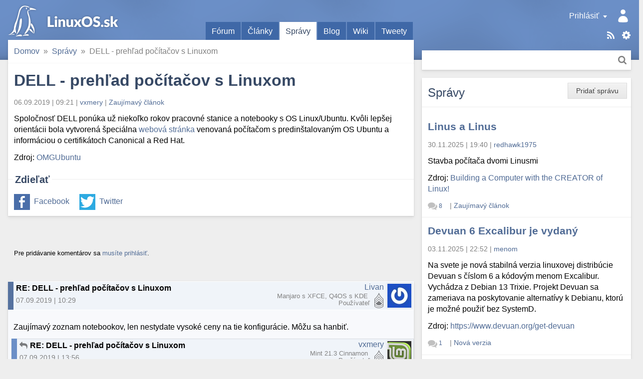

--- FILE ---
content_type: text/html; charset=utf-8
request_url: https://linuxos.sk/spravy/detail/dell-prehlad-pocitacov-s-linuxom/
body_size: 8221
content:
<!DOCTYPE html>
<html xmlns="http://www.w3.org/1999/xhtml" lang="sk" xml:lang="sk">
<head>
	<title>DELL - prehľad počítačov s Linuxom</title>
	<meta http-equiv="content-type" content="text/html; charset=utf-8" />
	<meta name="viewport" content="width=device-width, initial-scale=1.0">
	
		<link rel="stylesheet" href="/static/CACHE/css/output.9f41e367a0f8.css" type="text/css">
	
	
	<link rel="shortcut icon" href="/favicon.ico" />
	<link rel="canonical" href="https://linuxos.sk/spravy/detail/dell-prehlad-pocitacov-s-linuxom/" />
	<meta property="og:site_name" content="LinuxOS.sk" />
	
	<link rel="alternate" title="Články" href="/clanok/feeds/latest/?include_comments" type="application/rss+xml" />

	<link rel="alternate" title="Fórum" href="/forum/feeds/latest/?include_comments" type="application/rss+xml" />

	<link rel="alternate" title="Správy" href="/spravy/feeds/latest/?include_comments" type="application/rss+xml" />

	<link rel="alternate" title="Blogy" href="/blog/feeds/latest/?include_comments" type="application/rss+xml" />

	<link rel="alternate" title="Diskusné príspevky" href="/komentare/feeds/latest/?include_comments" type="application/rss+xml" />

	<link rel="alternate" title="Desktopy" href="/desktopy/feeds/latest/?include_comments" type="application/rss+xml" />

	<link rel="alternate" title="Tweety" href="/tweety/feeds/latest/?include_comments" type="application/rss+xml" />

	
	<link rel="top" href="/" />
<link rel="search" href="/hladat/" />

	<link rel="author" href="/profil/41900/" />
	

	<!--[if lt IE 9]>
	<script src="//html5shiv.googlecode.com/svn/trunk/html5.js"></script>
	<![endif]-->
	
	
	
	<meta name="description" content="Spoločnosť DELL ponúka už niekoľko rokov pracovné stanice a notebooky s OS Linux/Ubuntu. Kvôli lepšej orientácii bola vytvorená špeciálna webová stránka venovaná počítačom s predinštalovaným OS Ubuntu a informáciou o certifikátoch Canonical a Red Hat." />

	
	
		

 <!-- Schema.org markup for Google+ -->
<meta itemscope="itemscope" itemtype="http://schema.org/Article" />
<meta itemprop="headline" content="DELL - prehľad počítačov s Linuxom" />
<meta itemprop="name" content="DELL - prehľad počítačov s Linuxom" />
<meta itemprop="description" content="Spoločnosť DELL ponúka už niekoľko rokov pracovné stanice a notebooky s OS Linux/Ubuntu. Kvôli lepšej orientácii bola vytvorená špeciálna webová stránka venovaná počítačom s predinštalovaným OS Ubuntu a informáciou o certifikátoch Canonical a Red Hat." />
<meta itemprop="image" content="https://linuxos.sk/image/opengraph/32/8132.png" />

<!-- Twitter Card data -->
<meta name="twitter:card" content="summary" />
<meta name="twitter:title" content="DELL - prehľad počítačov s Linuxom" />
<meta name="twitter:description" content="Spoločnosť DELL ponúka už niekoľko rokov pracovné stanice a notebooky s OS Linux/Ubuntu. Kvôli lepšej orientácii bola vytvorená špeciálna webová stránka venovaná počítačom s predinštalovaným OS Ubunt…" />
<meta name="twitter:image:src" content="https://linuxos.sk/image/opengraph/32/8132.png" />
<!--
<meta name="twitter:site" content="@publisher_handle" />
<meta name="twitter:creator" content="@author_handle" />
-->

<!-- Open Graph data -->
<meta property="og:title" content="DELL - prehľad počítačov s Linuxom" />
<meta property="og:type" content="article" />


<meta property="og:url" content="https://linuxos.sk/spravy/detail/dell-prehlad-pocitacov-s-linuxom/" />

<meta property="og:image" content="https://linuxos.sk/image/opengraph/32/8132.png" /><meta property="og:image:width" content="1200" /><meta property="og:image:height" content="630" />
<meta property="og:description" content="Spoločnosť DELL ponúka už niekoľko rokov pracovné stanice a notebooky s OS Linux/Ubuntu. Kvôli lepšej orientácii bola vytvorená špeciálna webová stránka venovaná počítačom s predinštalovaným OS Ubuntu a informáciou o certifikátoch Canonical a Red Hat." />

<meta property="article:published_time" content="2019-09-06T09:21:35.486768+02:00" />
<meta property="article:modified_time" content="2019-09-06T09:21:35.486768+02:00" />
<meta property="article:section" content="Zaujímavý článok" />
<meta property="fb:app_id" content="1442727632541333" />
	

</head>
<body class="">
	

	
		<div id="global_messages">
			
		</div>
	

	<input id="main_menu_toggle_input" type="checkbox">
	<label id="menu_shadow" for="main_menu_toggle_input" class="toggle-menu-action"></label>

	<header>
		<div id="header">
			<div id="logo"><a href="/">LinuxOS.sk</a></div>

			<label id="main_menu_toggle" for="main_menu_toggle_input" class="toggle-menu-action">Menu</label>

			<div id="menu_panel">
				<div class="actions">
					<a href="/sablony/" class="templates">Šablóny</a>
					<div class="touchhover-emul feeds">
						<ul id="rsslinks" class="dropdown menu">
	
		<li><a href="/clanok/feeds/latest/?include_comments" rel="nofollow">Články</a></li>
	
		<li><a href="/forum/feeds/latest/?include_comments" rel="nofollow">Fórum</a></li>
	
		<li><a href="/spravy/feeds/latest/?include_comments" rel="nofollow">Správy</a></li>
	
		<li><a href="/blog/feeds/latest/?include_comments" rel="nofollow">Blogy</a></li>
	
		<li><a href="/komentare/feeds/latest/?include_comments" rel="nofollow">Diskusné príspevky</a></li>
	
		<li><a href="/desktopy/feeds/latest/?include_comments" rel="nofollow">Desktopy</a></li>
	
		<li><a href="/tweety/feeds/latest/?include_comments" rel="nofollow">Tweety</a></li>
	
</ul>
					</div>
					<a href="/hladat/" class="search-link" title="Hľadať">Hľadať</a>
				</div>
				<div id="user_panel" class="touchhover-emul">
					<label id="main_menu_back" for="main_menu_toggle_input" class="toggle-menu-action">Skryť menu</label>
					
	<a class="user notouch" href="/prihlasit/login/?next=/" rel="nofollow">
		Prihlásiť
	</a>
	<ul id="userlinks" class="dropdown menu">
		<li>
			<a href="/prihlasit/login/?next=/" rel="nofollow">Prihlásiť</a>
		</li>
		<li>
			<a href="/prihlasit/signup/" rel="nofollow">Registrovať</a>
		</li>
		<li>
			<a href="/prihlasit/password/reset/" rel="nofollow">Obnovenie hesla</a>
		</li>
	</ul>

				</div>

				<ul id="main_menu" class="tabs">
					
	<li>
		<a href="/forum/prehlad/">Fórum</a>
		
	</li>
	<li>
		<a href="/clanok/">Články</a>
		
	</li>
	<li class="active">
		<a href="/spravy/">Správy</a>
		
	</li>
	<li>
		<a href="/blog/">Blog</a>
		
	</li>
	<li>
		<a href="/wiki/">Wiki</a>
		
	</li>
	<li>
		<a href="/tweety/">Tweety</a>
		
	</li>

				</ul>

				<div id="search_panel" class="search">
					<form method="get" action="/hladat/" class="search btn">
						<div class="search-input">
							<input type="text" name="q"/>
							<button class="btn-search" title="Hľadať">Hľadať</button>
						</div>
					</form>
				</div>
			</div>
		</div>
	</header>

	<div id="main_content">
		<div class="content-module">
			
	
	
	
				
				<nav>
	<div id="site_breadcrumbs">
		<ul class="breadcrumb">
			<li class="home"><span class="crumb"><a href="/">Domov<span class="icon"></span></a></span></li><li><span class="crumb"><a href="/spravy/">Správy<span class="icon"></span></a></span></li><li><span class="crumb">DELL - prehľad počítačov s Linuxom</span></li>
		</ul>
	</div>
</nav>

			


			


<h1>DELL - prehľad počítačov s Linuxom</h1>

<div class="info">
	<span class="time">06.09.2019&nbsp;|&nbsp;09:21</span> |
	<span class="user"><a class="url fn" href="/profil/41900/" rel="nofollow">vxmery</a></span> |
	<span class="category"><a href="/spravy/kategoria/zaujimavy-clanok/">Zaujímavý článok</a></span>
</div>


<p>
<p>Spoločnosť DELL ponúka už niekoľko rokov pracovné stanice a notebooky s OS Linux/Ubuntu. Kvôli lepšej orientácii bola vytvorená špeciálna <a href="https://www.dell.com/en-us/work/shop/overview/cp/linuxsystems">webová stránka</a> venovaná počítačom s predinštalovaným OS Ubuntu a informáciou o certifikátoch Canonical a Red Hat.</p>
</p>




	



	<p>
		Zdroj:
		
			<a href="https://www.omgubuntu.co.uk/2019/09/dell-linux-website" rel="nofollow">OMGUbuntu</a>
		
	</p>


	
	<div class="social fieldset">
		<div class="legend">Zdieľať</div>
		<div class="content">
			<ul>
				<li class="facebook"><a href="https://www.facebook.com/sharer.php?u=https%3A%2F%2Flinuxos.sk%2Fspravy%2Fdetail%2Fdell-prehlad-pocitacov-s-linuxom%2F" rel="nofollow">Facebook</a></li>
				<li class="twitter"><a href="https://twitter.com/share?url=https%3A%2F%2Flinuxos.sk%2Fspravy%2Fdetail%2Fdell-prehlad-pocitacov-s-linuxom%2F&amp;text=DELL%20-%20preh%C4%BEad%20po%C4%8D%C3%ADta%C4%8Dov%20s%20Linuxom&amp;via=LinuxOS_sk&amp;hashtags=LinuxOSsk" rel="nofollow">Twitter</a></li>
			</ul>
		</div>
	</div>



		</div>

		<div class="discussion-block">
			


<div class="module comments">
	<a id="comments" href="#"></a>
	<div class="links top">
		
		<div class="btn-group">
			
				
					<p><small>Pre pridávanie komentárov sa <a href="/prihlasit/login/">musíte prihlásiť</a>.</small></p>
				
			

			
		</div>
		
		
	</div>
	
		<div class="comments_tree">

	<ul class="comment_thread thread_0"><li class="comment">
	<div class="comment-container">



</div>
	

	<ul class="comment_thread thread_1"><li class="comment">
	<div class="comment-container">



	
	
	
	<div class="discussion header vcard entry ">
	<div class="comment_info">
		
	

		<span class="subject">
	RE: DELL - prehľad počítačov s Linuxom
	<a class="headerlink" href="#link_291594"></a><a id="link_291594" class="comment_link" href="#"></a>
</span>
		<span class="info">
			07.09.2019&nbsp;|&nbsp;10:29
			
			
		</span>
	</div>
	<span class="icon">
		
			<img src="//sk.gravatar.com/avatar/ea3983d4866df1e1a3cef56e05e5a78f/?s=48&amp;default=" class="gravatar photo" alt="Avatar" />
		
	</span>
	<span class="user">
		<span class="user_link"><a class="url fn" href="/profil/41957/" rel="nofollow">Livan</a></span>
		<span class="user_rating rating_5" title="Body: 4218"></span>
		<span class="note distribution">Manjaro s XFCE, Q4OS s KDE&nbsp;</span>
		<span class="role rank">Používateľ</span>
	</span>
	
		
	
	<div class="clear"></div>
</div>








<div class="discussion content">
	
		<div class="text">
		<p>Zaujímavý zoznam notebookov, len nestydate vysoké ceny na tie konfigurácie. Môžu sa hanbiť.</p>
		</div>
		
	
</div>

	<div class="links">
		
		
		
	</div>

<div class="clear"></div>


</div>
	

	<ul class="comment_thread thread_2"><li class="comment">
	<div class="comment-container">



	
	
	
	<div class="discussion header vcard entry ">
	<div class="comment_info">
		
	
		<a class="parent-link" href="#link_291594"></a>
	

		<span class="subject">
	RE: DELL - prehľad počítačov s Linuxom
	<a class="headerlink" href="#link_291597"></a><a id="link_291597" class="comment_link" href="#"></a>
</span>
		<span class="info">
			07.09.2019&nbsp;|&nbsp;13:56
			
			
		</span>
	</div>
	<span class="icon">
		
			<img src="/media/thumbs/accounts/avatars/ac/41900/avatar_41900.png.48x48_QfW4L4PzKqPWN6jYYhPKXbNs.png" class="gravatar photo" alt="Avatar" />
		
	</span>
	<span class="user">
		<span class="user_link"><a class="url fn" href="/profil/41900/" rel="nofollow">vxmery</a></span>
		<span class="user_rating rating_5" title="Body: 4395"></span>
		<span class="note distribution">Mint 21.3 Cinnamon&nbsp;</span>
		<span class="role rank">Používateľ</span>
	</span>
	
		
	
	<div class="clear"></div>
</div>








<div class="discussion content">
	
		<div class="text">
		<p>To ano, tie ceny sú hrozné</p>
		</div>
		
	
</div>

	<div class="links">
		
		
		
	</div>

<div class="clear"></div>


</div>
	

	<ul class="comment_thread thread_3"><li class="comment">
	<div class="comment-container">



	
	
	
	<div class="discussion header entry ">
	<div class="comment_info">
		
	
		<a class="parent-link" href="#link_291597"></a>
	

		<span class="subject">
	RE: DELL - prehľad počítačov s Linuxom
	<a class="headerlink" href="#link_291601"></a><a id="link_291601" class="comment_link" href="#"></a>
</span>
		<span class="info">
			07.09.2019&nbsp;|&nbsp;17:46
			
			
		</span>
	</div>
	<span class="icon">
		
			
				<img src="/static/CACHE/avatars/95/96dc6694.png" class="gravatar photo placeholder" alt="Avatar" />
			
		
	</span>
	<span class="user">
		<span class="user_link">WlaSaTy</span>
		<span class="user_rating rating_0"></span>
		<span class="note distribution">&nbsp;</span>
		<span class="role rank">Návštevník</span>
	</span>
	
		
	
	<div class="clear"></div>
</div>








<div class="discussion content">
	
		<div class="text">
		<p>Horšie je že tie ceny majú poschovávané. A informáciu z čoho je šasi a pánty radšej ani nezverejnili.</p>
		</div>
		
	
</div>

	<div class="links">
		
		
		
	</div>

<div class="clear"></div>


</div>
	

	</li><li class="comment">
	<div class="comment-container">



	
	
	
	<div class="discussion header entry ">
	<div class="comment_info">
		
	
		<a class="parent-link" href="#link_291597"></a>
	

		<span class="subject">
	RE: DELL - prehľad počítačov s Linuxom
	<a class="headerlink" href="#link_291780"></a><a id="link_291780" class="comment_link" href="#"></a>
</span>
		<span class="info">
			23.09.2019&nbsp;|&nbsp;10:49
			
			
		</span>
	</div>
	<span class="icon">
		
			
				<img src="/static/CACHE/avatars/1a/80491c1c.png" class="gravatar photo placeholder" alt="Avatar" />
			
		
	</span>
	<span class="user">
		<span class="user_link">zer0</span>
		<span class="user_rating rating_0"></span>
		<span class="note distribution">&nbsp;</span>
		<span class="role rank">Návštevník</span>
	</span>
	
		
	
	<div class="clear"></div>
</div>








<div class="discussion content">
	
		<div class="text">
		<p>Hrozné ceny? Mám základnú 3 ročnú záruku a book ma vyjde teda na rok pod 600€, zaručene vydrží dlhšie...neustály transport, namáhaná batéria, obrazovka pred očami aj &gt;10 hodín...a keď sa ho rozhodnem po záruke predať, tak je to reálne možné za 500€... Choď sa nejakého inštalatéra spýtať načo mu je náradie od makity, bosch, dewalt,..., keď môže mať "to isté" za desatinu s takým istým výkonom :D</p>
		</div>
		
	
</div>

	<div class="links">
		
		
		
	</div>

<div class="clear"></div>


</div>
	</li></ul></li></ul></li></ul></li></ul>

</div>
		
	
	<div class="clear"></div>
</div>

		</div>
	</div>

	<div id="sidebar_1">
		
			<div class="module news">
				
					<ul class="object-tools">
						<li class="btn"><span class="wrap"><a href="/spravy/pridat/" class="text">Pridať správu</a></span></li>
					</ul>
				
				<h2 class="block-title">
					Správy
				</h2>
				

	
	<div class="module-row">
		<h3><a href="/spravy/detail/linus-a-linus/">Linus a Linus</a></h3>
		<div class="info">
			<span class="time">30.11.2025&nbsp;|&nbsp;19:40</span> |
			<span class="user"><a class="url fn" href="/profil/44371/" rel="nofollow">redhawk1975</a></span>
		</div>
		
		<p>Stavba počítača dvomi Linusmi</p>
		
			
	<p>
		Zdroj:
		
			<a href="https://www.youtube.com/watch?v=mfv0V1SxbNA" rel="nofollow">Building a Computer with the CREATOR of Linux!</a>
		
	</p>

		
		<div class="info bottom">
			<span class="comments">
				<span class="comments-stats">
	
		<a href="/spravy/detail/linus-a-linus/#comments"><span class="count">8</span><span class="text name"> komentárov</span></a>
	
</span>
			</span> |
			<span class="category"><a href="/spravy/kategoria/zaujimavy-clanok/">Zaujímavý článok</a></span>
		</div>
	</div>

	
	<div class="module-row">
		<h3><a href="/spravy/detail/devuan-6-excalibur-je-vydany/">Devuan 6 Excalibur je vydaný</a></h3>
		<div class="info">
			<span class="time">03.11.2025&nbsp;|&nbsp;22:52</span> |
			<span class="user"><a class="url fn" href="/profil/22395/" rel="nofollow">menom</a></span>
		</div>
		
		<p>Na svete je nová stabilná verzia linuxovej distribúcie Devuan s číslom 6 a kódovým menom Excalibur. Vychádza z Debian 13 Trixie. Projekt Devuan sa zameriava na poskytovanie alternatívy k Debianu, ktorú je možné použiť bez SystemD.</p>
		
			
	<p>
		Zdroj:
		
			<a href="https://www.devuan.org/get-devuan" rel="nofollow">https://www.devuan.org/get-devuan</a>
		
	</p>

		
		<div class="info bottom">
			<span class="comments">
				<span class="comments-stats">
	
		<a href="/spravy/detail/devuan-6-excalibur-je-vydany/#comments"><span class="count">1</span><span class="text name"> komentár</span></a>
	
</span>
			</span> |
			<span class="category"><a href="/spravy/kategoria/nova-verzia/">Nová verzia</a></span>
		</div>
	</div>

	
	<div class="module-row">
		<h3><a href="/spravy/detail/mx-25-infinity-beta-1/">MX-25 “Infinity” beta 1</a></h3>
		<div class="info">
			<span class="time">22.09.2025&nbsp;|&nbsp;08:40</span> |
			<span class="user"><a class="url fn" href="/profil/44371/" rel="nofollow">redhawk1975</a></span>
		</div>
		
		<p>Ludia okolo MX linuxu uvolnili na testovanie prvé ISO MX linuxu postavené na Debian 13.</p>
		
			
	<p>
		Zdroj:
		
			<a href="https://mxlinux.org/blog/mx-25-infinity-beta-1-isos-now-available-for-testing-purposes/" rel="nofollow">MX linux</a>
		
	</p>

		
		<div class="info bottom">
			<span class="comments">
				<span class="comments-stats">
	
		<a href="/spravy/detail/mx-25-infinity-beta-1/#comments"><span class="count">2</span><span class="text name"> komentáre</span></a>
	
</span>
			</span> |
			<span class="category"><a href="/spravy/kategoria/nova-verzia/">Nová verzia</a></span>
		</div>
	</div>

	
	<div class="module-row">
		<h3><a href="/spravy/detail/q4os-61-andromeda/">Q4OS 6.1 &#34;Andromeda&#34;</a></h3>
		<div class="info">
			<span class="time">12.09.2025&nbsp;|&nbsp;22:07</span> |
			<span class="user"><a class="url fn" href="/profil/1761/" rel="nofollow">Pavel</a></span>
		</div>
		
		<p>Bola vydaná nová verzia distribúcie <a href="https://q4os.org/downloads1.html">Q4OS</a> 6.1 "Andromeda", ktorá vychádza z Debianu 13.1 Trixie s desktopom Plasma alebo Trinity. Bude k dispozícii len pre 64 bit architektúru, pre 32 bit sa odporúča staršia verzia Q4OS 5 "Aquarius".</p>
		
			
	<p>
		Zdroj:
		
			<a href="https://distrowatch.com/?newsid=12552" rel="nofollow">DistroWatch.com</a>
		
	</p>

		
		<div class="info bottom">
			<span class="comments">
				<span class="comments-stats">
	
		<a href="/spravy/detail/q4os-61-andromeda/#comments"><span class="count">6</span><span class="text name"> komentárov</span></a>
	
</span>
			</span> |
			<span class="category"><a href="/spravy/kategoria/nova-verzia/">Nová verzia</a></span>
		</div>
	</div>

	
	<div class="module-row">
		<h3><a href="/spravy/detail/debian-131-trixie/">Debian 13.1 Trixie</a></h3>
		<div class="info">
			<span class="time">08.09.2025&nbsp;|&nbsp;09:01</span> |
			<span class="user"><a class="url fn" href="/profil/44371/" rel="nofollow">redhawk1975</a></span>
		</div>
		
		<p>Po mesiaci od vydania Debian 13 vyšla nová verzia 13.1.</p><p>Debian 13.1 Trixie opravuje 71 chýb a pridáva 16 bezpečnostných aktualizácií.</p>
		
			
	<p>
		Zdroj:
		
			<a href="https://www.debian.org/News/2025/20250906" rel="nofollow">Debian</a>
		
	</p>

		
		<div class="info bottom">
			<span class="comments">
				<span class="comments-stats empty">
	
		<a href="/spravy/detail/debian-131-trixie/#comments"><span class="text">Žiadne komentáre</span></a>
	
</span>
			</span> |
			<span class="category"><a href="/spravy/kategoria/nova-verzia/">Nová verzia</a></span>
		</div>
	</div>

	
	<div class="module-row">
		<h3><a href="/spravy/detail/pouzivanie-linuxu-na-desktopoch-dosiahlo-v-us/">Používanie Linuxu na desktopoch dosiahlo v USA rekordnú úroveň.</a></h3>
		<div class="info">
			<span class="time">21.07.2025&nbsp;|&nbsp;19:40</span> |
			<span class="user"><a class="url fn" href="/profil/43540/" rel="nofollow">Balin50</a></span>
		</div>
		
		<p>Linux prvýkrát v histórii prekročil 5 % podiel na trhu s desktopovými počítačmi v USA . Podľa globálnych štatistík spoločnosti StatCounter za jún 2025 má Linux teraz 5,04 % podiel na trhu s desktopovými počítačmi, čím prekonal kategóriu „ Neznámy “, ktorá predstavuje 4,76 %.</p>
		
			
	<p>
		Zdroj:
		
			<a href="https://news.itsfoss.com/linux-desktop-usage-usa/" rel="nofollow">https://news.itsfoss.com/linux-desktop-usage-usa/</a>
		
	</p>

		
		<div class="info bottom">
			<span class="comments">
				<span class="comments-stats">
	
		<a href="/spravy/detail/pouzivanie-linuxu-na-desktopoch-dosiahlo-v-us/#comments"><span class="count">2</span><span class="text name"> komentáre</span></a>
	
</span>
			</span> |
			<span class="category"><a href="/spravy/kategoria/it-novinky/">IT novinky</a></span>
		</div>
	</div>

	
	<div class="module-row">
		<h3><a href="/spravy/detail/o-konferencii-13-rocnik-konferencie-ossconf/">O konferencii 13. ročník konferencie OSSConf</a></h3>
		<div class="info">
			<span class="time">26.06.2025&nbsp;|&nbsp;16:50</span> |
			<span class="user"><a class="url fn" href="/profil/424/" rel="nofollow">Miroslav Bendík</a></span>
		</div>
		
			<div class="info">
				Dátum udalosti: <span class="time">01.07.2025</span>
			</div>
		
		<p>V dňoch 1. – 3. júla 2025 sa na Žilinskej univerzite uskutoční 13. ročník konferencie OSSConf. Na webe je zverejnený <a href="https://ossconf.fri.uniza.sk/program-konference/">program konferencie</a> ako aj <a href="https://frcatel.fri.uniza.sk/users/beerb/OssConf2025/zbornik2025-prac.pdf">zborník</a>.</p>
		
			
	<p>
		Zdroj:
		
			<a href="https://ossconf.fri.uniza.sk/program-konference/" rel="nofollow">ossconf.fri.uniza.sk</a>
		
	</p>

		
		<div class="info bottom">
			<span class="comments">
				<span class="comments-stats empty">
	
		<a href="/spravy/detail/o-konferencii-13-rocnik-konferencie-ossconf/#comments"><span class="text">Žiadne komentáre</span></a>
	
</span>
			</span> |
			<span class="category"><a href="/spravy/kategoria/komunita/">Komunita</a></span>
		</div>
	</div>

	
	<div class="module-row">
		<h3><a href="/spravy/detail/google-prave-daroval-linux-foundation-umelu-i/">Google práve daroval Linux Foundation umelú inteligenciu</a></h3>
		<div class="info">
			<span class="time">26.06.2025&nbsp;|&nbsp;11:37</span> |
			<span class="user"><a class="url fn" href="/profil/43540/" rel="nofollow">Balin50</a></span>
		</div>
		
		<p>Spoločnosť Google daruje protokol A2A nadácii Linux Foundation.</p>

<p>V apríli 2025 spoločnosť Google spustila protokol Agent2Agent (A2A), otvorený štandard navrhnutý tak, aby umožňoval bezpečnú a inteligentnú komunikáciu medzi autonómnymi agentmi s umelou inteligenciou.</p>

<p>O niekoľko mesiacov neskôr spoločnosť Google darovala A2A nadácii Linux Foundation, ktorá v spolupráci so spoločnosťami AWS, Cisco, Google, Microsoft, Salesforce, SAP a ServiceNow vytvorila projekt Agent2Agent .</p>



<p>Ďalšie info</p>
		
			
	<p>
		Zdroj:
		
			<a href="https://news.itsfoss.com/linux-foundation-agent2agent-protocol/" rel="nofollow">IT&#39;s FOSS</a>
		
	</p>

		
		<div class="info bottom">
			<span class="comments">
				<span class="comments-stats">
	
		<a href="/spravy/detail/google-prave-daroval-linux-foundation-umelu-i/#comments"><span class="count">1</span><span class="text name"> komentár</span></a>
	
</span>
			</span> |
			<span class="category"><a href="/spravy/kategoria/it-novinky/">IT novinky</a></span>
		</div>
	</div>

	
	<div class="module-row">
		<h3><a href="/spravy/detail/firefox-138-nova-funkcia-tabgroups/">Firefox 138 - nová funkcia TabGroups</a></h3>
		<div class="info">
			<span class="time">01.05.2025&nbsp;|&nbsp;11:16</span> |
			<span class="user"><a class="url fn" href="/profil/43887/" rel="nofollow">kamowski</a></span>
		</div>
		
		<p>Čo robiť, ak mi TabGroups nefunguje, aj keď som už aktualizoval na FF 138?</p>
		
			
	<p>
		Zdroj:
		
			
				<a href="https://www.mozilla.org/en-US/firefox/138.0/releasenotes/" rel="nofollow">https://www.mozilla.org/en-US/firefox/138.0/releasenotes/</a>
			
		
	</p>

		
		<div class="info bottom">
			<span class="comments">
				<span class="comments-stats">
	
		<a href="/spravy/detail/firefox-138-nova-funkcia-tabgroups/#comments"><span class="count">1</span><span class="text name"> komentár</span></a>
	
</span>
			</span> |
			<span class="category"><a href="/spravy/kategoria/novinky/">Novinky</a></span>
		</div>
	</div>

	
	<div class="module-row">
		<h3><a href="/spravy/detail/video-ako-sa-vyraba-thermal-grizzly-pasta/">VIdeo ako sa vyrába Thermal Grizzly pasta</a></h3>
		<div class="info">
			<span class="time">29.04.2025&nbsp;|&nbsp;21:41</span> |
			<span class="user"><a class="url fn" href="/profil/44371/" rel="nofollow">redhawk1975</a></span>
		</div>
		
		<p>video sa venuje rozdielom v teplovodivých pastách, ako sa teplovodivá pasta vyrába, dobrým a zlým tepelnoizolačným materiálom a ďalším témam, a to všetko o chladení procesorov a grafických kariet.</p>
		
			
	<p>
		Zdroj:
		
			<a href="https://www.youtube.com/watch?v=HsIk_mMrt2w" rel="nofollow">Gamer Nexus</a>
		
	</p>

		
		<div class="info bottom">
			<span class="comments">
				<span class="comments-stats empty">
	
		<a href="/spravy/detail/video-ako-sa-vyraba-thermal-grizzly-pasta/#comments"><span class="text">Žiadne komentáre</span></a>
	
</span>
			</span> |
			<span class="category"><a href="/spravy/kategoria/zaujimavy-clanok/">Zaujímavý článok</a></span>
		</div>
	</div>

				<div class="module-links bottom">
					<a href="/spravy/" class="next">Ďalšie</a>
				</div>
				
				<div class="module-links bottom">
					<a href="/spravy/udalosti/" class="next">Všetky udalosti</a>
				</div>
				
					<div class="submit-row">
						<div class="positive">
							<div class="btn"><span class="wrap"><a class="text" href="/spravy/pridat/">Pridať správu</a></span></div>
						</div>
					</div>
				
			</div>
		
	</div>

	<div id="sidebar_2">
		
			<div id="module_block_polls" class="module polls">
				<h2 class="block-title">Anketa</h2>
				<div class="module-row">
					
					

	<h3><a href="/ankety/detail/stretli-ste-sa-s-open-source-strategiou-bitka/">Stretli ste sa s open-source stratégiou Bitka o Wesnoth?</a></h3>

	<div class="poll">
		<form action="/ankety/post/154/" method="post" id="polls-form">
			<input type='hidden' name='csrfmiddlewaretoken' value='BPgecxm9nxY0BIlXso0VPSTDoedyQO385Y1ZwY4Vc7rsQiURfdbmQ3EvsZtvVPLj' />
			
			
<div class="module-row">
	<label>
		
			
				<input type="radio" name="choice" value="736" />
			
		
		Áno, hral som alebo hrávam
	</label>
	<div class="progress">
		<div class="bar" style="width: 39%">
			39 %
		</div>
	</div>
</div>

<div class="module-row">
	<label>
		
			
				<input type="radio" name="choice" value="737" />
			
		
		Nie, nestretol som sa
	</label>
	<div class="progress">
		<div class="bar" style="width: 39%">
			39 %
		</div>
	</div>
</div>

<div class="module-row">
	<label>
		
			
				<input type="radio" name="choice" value="738" />
			
		
		Nemám v láske počítačové stratégie
	</label>
	<div class="progress">
		<div class="bar" style="width: 22%">
			22 %
		</div>
	</div>
</div>

<div class="module-links bottom">
	<span class="info">Hlasov: 368</span> |
	<span class="comments">
		<span class="comments-stats">
	
		<a href="/ankety/detail/stretli-ste-sa-s-open-source-strategiou-bitka/#comments"><span class="count">1</span><span class="text name"> komentár</span></a>
	
</span>
	</span>
	
		| <a class="next" href="/ankety/">Ďalšie</a>
	
</div>
			
			<div class="submit-row">
				<input type="hidden" name="next" value="/spravy/detail/dell-prehlad-pocitacov-s-linuxom/" />
				
				
				<div class="positive">
					<button class="btn" type="submit"><span class="wrap"><span class="text">Hlasovať</span></span></button>
				</div>
				
			</div>
		</form>
	</div>

				</div>
			</div>
			<div class="module-group">
				<div id="module_block_linux" class="module linux">
					<h2 class="block-title">O Linuxe</h2>
					<ul class="menu">
						<li><a href="/co-je-linux/">Čo je to Linux?</a></li>
<li><a href="/internet/">Linux a internet</a></li>
<li><a href="/kancelaria/">Linux v kancelárii</a></li>
<li><a href="/multimedia/">Linux a multimédiá</a></li>
<li><a href="/hry/">Hry v Linuxe</a></li>
<li><a href="/veda/">Veda, výskum a publikovanie</a></li>
<li><a href="/odkazy/">Informačné zdroje SK/CZ</a></li>
					</ul>
				</div>
				
				<div id="module_block_portal" class="module portal">
					<h2 class="block-title">Portál</h2>
					<ul class="menu">
						<li><a href="/newsletter/subscribe/">Odber noviniek</a></li>
<li><a href="/blackhole/clanky/">Archív blackhole.sk</a></li>
<li><a href="/profil/mapa-uzivatelov/">Linuxáci na mape</a></li>
<li><a href="/portal-podporte-nas/">Podporte nás</a></li>
<li><a href="/portal-vyvoj/">Vývoj LinuxOS</a></li>
<li><a href="https://github.com/LinuxOSsk/Shakal-NG/issues">Hlásenie chýb</a></li>
<li><a href="/export/">Export dát</a></li>
<li><a href="/team/">O nás</a></li>
<li><a href="/sablony/">Nastaviť tému</a></li>
					</ul>
				</div>
				<div id="module_block_recommended" class="module odporucam">
					<h2 class="block-title">Odporúčame</h2>
					<div class="module-row">
						<p>
	<a href="http://vpsfree.cz" class="banner_button" style="background: url('/static/banners/banners.png?hash=53cb63dd80456ccd4cb5c345d1a760da') 0px -57px; width: 88px; height: 31px;" onclick="window.open(this.href); return false;">Banner vpsFree.cz o.s. - Virtuální Privátní Servery svobodně</a><br /><br />
	<a href="http://greenie.elist.sk/" class="banner_button" style="background: url('/static/banners/banners.png?hash=53cb63dd80456ccd4cb5c345d1a760da') 0px -128px; width: 150px; height: 40px;" title="Bezplatná online knižnica, chcem vydať knihu, knihy v PDF, epub či mobi pre Kindle" onclick="window.open(this.href); return false;">Knihy, e-book, PDF, knižnica, Greenie</a><br /><br />
	<a href="http://www.wisdomtech.sk/" class="banner_button" style="background: url('/static/banners/banners.png?hash=53cb63dd80456ccd4cb5c345d1a760da') 0px -168px; width: 150px; height: 40px;" onclick="window.open(this.href); return false;" title="Online Marketingová Agentúra | Wisdom Technologies s.r.o.">Online Marketingová Agentúra | Wisdom Technologies s.r.o.</a>
	<a href="https://www.amerys.sk/" class="banner_button" style="background: url('/static/banners/banners.png?hash=53cb63dd80456ccd4cb5c345d1a760da') 0px -208px; width: 150px; height: 40px;" onclick="window.open(this.href); return false;" title="Tvorba web stránok a eshopov, web aplikácie a reklama">Tvorba web stránok a eshopov, web aplikácie a reklama</a><br /><br />

	<a href="http://sk-spell.sk.cx/" onclick="window.open(this.href); return false;">SK-spell</a>
	<!--
	<script type="text/javascript" src="http://www.w3counter.com/tracker.js"></script> <script type="text/javascript">//<![CDATA[
	w3counter(44282);//]]>
	</script> <noscript> <div> <a href="http://www.w3counter.com"><img src="http://www.w3counter.com/tracker.php?id=44282" style="border: 0" alt="W3Counter"/></a></div> </noscript>
	-->
</p>
					</div>
				</div>
				<div id="module_block_support" class="module podporte">
					<h2 class="block-title">Podporte nás</h2>
					<div class="module-row">
						<div style='text-align : center;'>
<p>
Ak sa vám táto stránka páči, môžete nás podporiť tak, že si na vaše stránky umiestnite tento banner.<br /><a href="http://LinuxOS.sk"><img src="/static/banners/linuxos150x40.png" alt="Slovenský Linuxový portál" title="Slovenský linuxový portál" /></a>
</p>

<p>
Náš Twitter tag je <a href="https://twitter.com/LinuxOS_sk" rel="nofollow">#LinuxOSsk</a>
</p>


<div class="social">
	<p>
		Sledujte nás aj na sociálnej sieti
	</p>

	<ul>
		<li class="facebook"><a href="https://www.facebook.com/LinuxOS.sk/" rel="nofollow">Facebook</a></li>
		<li class="twitter"><a href="https://twitter.com/LinuxOS_sk" rel="nofollow">Twitter</a></li>
	</ul>
</div>

<br />

</div>
					</div>
				</div>
			</div>
		
	</div>
	<div class="page-footer">
		<a href="https://linuxos.sk/" style="font-weight: bold;">LinuxOS.sk</a> © 2004-2026 | <a href="/team/" style="font-weight: bold;">LinuxOS.sk - Team</a> | <b>ISSN 1337-7639</b> | <a href="/ochrana-osobnych-udajov/">Osobné údaje</a> | <a href="/newsletter/subscribe/">Odber noviniek</a><br />
	Hosting sponzorovaný <a href="https://vpsfree.cz/">vpsFree.cz</a> o.s.
	</div>

	<script type="text/javascript">
	//<![CDATA[
	window._urls = window._urls || {};
	window._urls.static_base = '/static/';
	//]]>
	</script>
	<script src="/static/CACHE/js/output.f75ed3c925ed.js"></script>
	
	
	
	
</body>
</html>